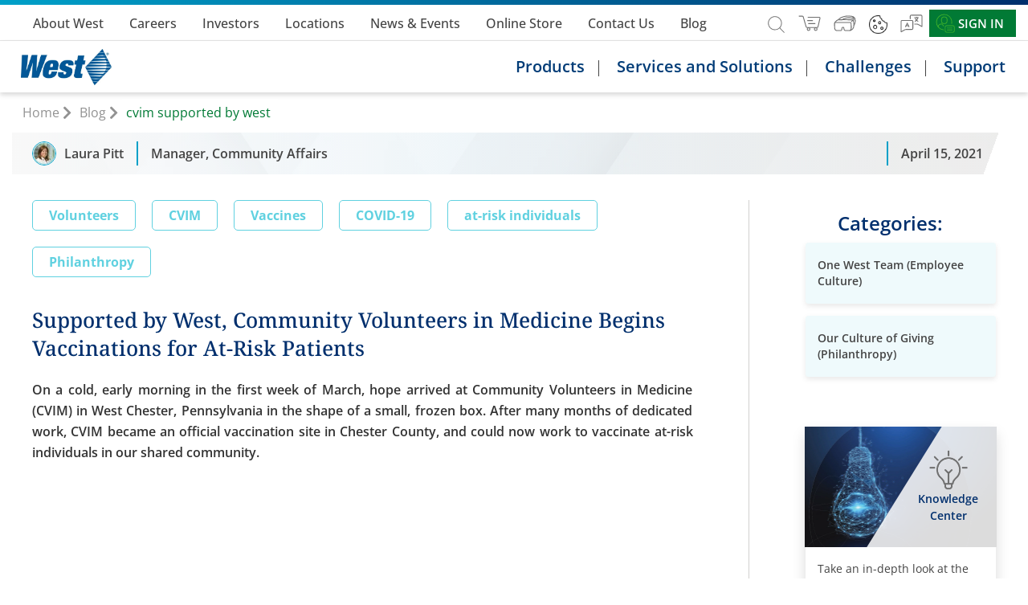

--- FILE ---
content_type: text/html; charset=utf-8
request_url: https://westpharma.com/blog/2021/april/cvim-supported-by-west
body_size: 20368
content:
<!DOCTYPE html><!--[if lt IE 7]> <html class="no-js lt-ie9 lt-ie8 lt-ie7"> <![endif]--><!--[if IE 7]> <html class="no-js lt-ie9 lt-ie8"> <![endif]--><!--[if IE 8]> <html class="no-js lt-ie9"> <![endif]--><!--[if gt IE 8]><!--><html class="no-js" lang="en"><!--<![endif]--><head><template id="sxa-country" class="Country"></template><meta http-equiv="X-UA-Compatible" content="IE=edge,chrome=1"><script>window.dataLayer = window.dataLayer || [];var userIdValue = null;window.dataLayer.push({userId: userIdValue ? userIdValue : null});</script><meta name="viewport" content="width=device-width, initial-scale=1.0"><script>window.dataLayer = window.dataLayer || [];function gtag() { dataLayer.push(arguments); }gtag('consent', 'default', {'ad_storage': 'denied','analytics_storage': 'denied','ad_user_data': 'denied','ad_personalization': 'denied'});</script><input type="hidden" name="cookie-status" id="cookie-status" value="denied" /><!-- Google Tag Manager --><script>(function(w,d,s,l,i){w[l]=w[l]||[];w[l].push({'gtm.start':new Date().getTime(),event:'gtm.js'});var f=d.getElementsByTagName(s)[0],j=d.createElement(s),dl=l!='dataLayer'?'&l='+l:'';j.async=true;j.src='https://www.googletagmanager.com/gtm.js?id='+i+dl;f.parentNode.insertBefore(j,f);})(window,document,'script','dataLayer','GTM-NS9VPL3');</script><!-- End Google Tag Manager --><link rel="canonical" href="https://www.westpharma.com/blog/2021/april/cvim-supported-by-west" /><link rel="alternate" href="https://www.westpharma.com/blog/2021/april/cvim-supported-by-west" hreflang="x-default" /><link rel="alternate" href="https://www.westpharma.com/blog/2021/april/cvim-supported-by-west" hreflang="en" /><link rel="alternate" href="https://www.westpharma.com/zh-cn/blog/2021/april/cvim-supported-by-west" hreflang="zh-CN" /><link rel="shortcut icon" href="/assets/WestPharma/images/favicon.ico"><link rel="apple-touch-icon" href="/assets/WestPharma/images/apple-touch-icon.png"><link rel="preconnect" href="https://cdnjs.cloudflare.com" /><link rel="preconnect" href="https://www.googletagmanager.com" /><link rel="preconnect" href="https://td.doubleclick.net" /><link rel="preconnect" href="https://googleads.g.doubleclick.net" /><link rel="preload" href="/-/media/Feature/Navigation/Header/icons/search.svg" as="image"><link rel="preload" href="/-/media/Feature/Navigation/Header/icons/cart.svg" as="image"><link rel="preload" href="/-/media/Feature/Navigation/Header/icons/A_VR headset.svg" as="image"><link rel="preload" href="/-/media/Feature/Navigation/Header/icons/globe.svg" as="image"><link rel="preload" href="/-/media/Feature/Navigation/Header/icons/language.svg" as="image"><link rel="preload" href="/-/media/Feature/Navigation/Header/icons/user.svg" as="image"><link rel="preload" href=" /-/media/WestPharma/Images/Header/West-Blue---V-Tagline_webp.webp" as="image"><link rel="preload" href="/-/media/Feature/Page Content/images/banner-bg-webp.webp" as="image"><style>*,*::before,*::after{box-sizing:border-box}@font-face{font-family:"notofallback";size-adjust:109%;ascent-override:100.8%;src:local("Tahoma")}@font-face{font-family:"sansfallback";size-adjust:108%;ascent-override:100.8%;src:local("Tahoma")}body{margin:0;font-size:1rem;font-weight:400;line-height:1.5;color:#212529;text-align:left;background-color:#fff}article,aside,figcaption,figure,footer,header,hgroup,main,nav,section{display:block}h1,h2,h3,h4,h5,h6,.h1,.h2,.h3,.h4,.h5,.h6{margin-bottom:.5rem;font-weight:500;line-height:1.2}p{margin-top:0;margin-bottom:1rem}.p-1{padding:.25rem!important}.p-2{padding:.5rem!important}.pb-1,.py-1{padding-bottom:.25rem!important}.pt-1,.py-1{padding-top:.25rem!important}.w-100{width:100%!important}:root{--font-opensans:"Open Sans", "sansfallback", sans-serif;--font-noto:"Noto Serif", "notofallback",sans-serif}html,body{font-family:var(--font-opensans)!important}.noto{font-family:var(--font-noto)}.header-top-nav{min-height:50px}@media only screen and (min-width:1920px){.header-top-nav{min-height:70px}}.west-loader-container{top:0;left:0;width:100vw;height:100vh;position:fixed;text-align:center;line-height:100vh;display:flex;justify-content:center;align-items:center;flex-flow:column;z-index:100000;background:rgb(255 255 255 / .05)}.DNA_cont{display:inline-block;position:relative;-webkit-transform:scale(.45);transform:scale(.45);user-select:none}.nucleobase{display:inline-block;position:relative;vertical-align:middle;pointer-events:none}.nucleobase:not(:last-child){margin-right:25px}.nucleobase:before,.nucleobase:after{content:"";display:inline-block;width:15px;height:15px;border-radius:50%;position:absolute}.nucleobase:nth-child(1){-webkit-animation-delay:-1.869s;animation-delay:-1.869s}.nucleobase:nth-child(1):before{-webkit-animation:animBefore 2.1s cubic-bezier(.42,0,.58,1) infinite;animation:animBefore 2.1s cubic-bezier(.42,0,.58,1) infinite;-webkit-animation-delay:-1.869s;animation-delay:-1.869s;background-color:#00a0c8}.nucleobase:nth-child(1):after{-webkit-animation:animAfter 2.1s cubic-bezier(.42,0,.58,1) infinite;animation:animAfter 2.1s cubic-bezier(.42,0,.58,1) infinite;-webkit-animation-delay:-1.869s;animation-delay:-1.869s;background-color:#002f6d}.nucleobase:nth-child(2){-webkit-animation-delay:-3.738s;animation-delay:-3.738s}.nucleobase:nth-child(2):before{-webkit-animation:animBefore 2.1s cubic-bezier(.42,0,.58,1) infinite;animation:animBefore 2.1s cubic-bezier(.42,0,.58,1) infinite;-webkit-animation-delay:-3.738s;animation-delay:-3.738s;background-color:#00a0c8}.nucleobase:nth-child(2):after{-webkit-animation:animAfter 2.1s cubic-bezier(.42,0,.58,1) infinite;animation:animAfter 2.1s cubic-bezier(.42,0,.58,1) infinite;-webkit-animation-delay:-3.738s;animation-delay:-3.738s;background-color:#002f6d}.nucleobase:nth-child(3){-webkit-animation-delay:-5.607s;animation-delay:-5.607s}.nucleobase:nth-child(3):before{-webkit-animation:animBefore 2.1s cubic-bezier(.42,0,.58,1) infinite;animation:animBefore 2.1s cubic-bezier(.42,0,.58,1) infinite;-webkit-animation-delay:-5.607s;animation-delay:-5.607s;background-color:#00a0c8}.nucleobase:nth-child(3):after{-webkit-animation:animAfter 2.1s cubic-bezier(.42,0,.58,1) infinite;animation:animAfter 2.1s cubic-bezier(.42,0,.58,1) infinite;-webkit-animation-delay:-5.607s;animation-delay:-5.607s;background-color:#002f6d}.nucleobase:nth-child(4){-webkit-animation-delay:-7.476s;animation-delay:-7.476s}.nucleobase:nth-child(4):before{-webkit-animation:animBefore 2.1s cubic-bezier(.42,0,.58,1) infinite;animation:animBefore 2.1s cubic-bezier(.42,0,.58,1) infinite;-webkit-animation-delay:-7.476s;animation-delay:-7.476s;background-color:#00a0c8}.nucleobase:nth-child(4):after{-webkit-animation:animAfter 2.1s cubic-bezier(.42,0,.58,1) infinite;animation:animAfter 2.1s cubic-bezier(.42,0,.58,1) infinite;-webkit-animation-delay:-7.476s;animation-delay:-7.476s;background-color:#002f6d}.nucleobase:nth-child(5){-webkit-animation-delay:-9.345s;animation-delay:-9.345s}.nucleobase:nth-child(5):before{-webkit-animation:animBefore 2.1s cubic-bezier(.42,0,.58,1) infinite;animation:animBefore 2.1s cubic-bezier(.42,0,.58,1) infinite;-webkit-animation-delay:-9.345s;animation-delay:-9.345s;background-color:#00a0c8}.nucleobase:nth-child(5):after{-webkit-animation:animAfter 2.1s cubic-bezier(.42,0,.58,1) infinite;animation:animAfter 2.1s cubic-bezier(.42,0,.58,1) infinite;-webkit-animation-delay:-9.345s;animation-delay:-9.345s;background-color:#002f6d}.nucleobase:nth-child(6){-webkit-animation-delay:-11.214s;animation-delay:-11.214s}.nucleobase:nth-child(6):before{-webkit-animation:animBefore 2.1s cubic-bezier(.42,0,.58,1) infinite;animation:animBefore 2.1s cubic-bezier(.42,0,.58,1) infinite;-webkit-animation-delay:-11.214s;animation-delay:-11.214s;background-color:#00a0c8}.nucleobase:nth-child(6):after{-webkit-animation:animAfter 2.1s cubic-bezier(.42,0,.58,1) infinite;animation:animAfter 2.1s cubic-bezier(.42,0,.58,1) infinite;-webkit-animation-delay:-11.214s;animation-delay:-11.214s;background-color:#002f6d}.nucleobase:nth-child(7){-webkit-animation-delay:-13.083s;animation-delay:-13.083s}.nucleobase:nth-child(7):before{-webkit-animation:animBefore 2.1s cubic-bezier(.42,0,.58,1) infinite;animation:animBefore 2.1s cubic-bezier(.42,0,.58,1) infinite;-webkit-animation-delay:-13.083s;animation-delay:-13.083s;background-color:#00a0c8}.nucleobase:nth-child(7):after{-webkit-animation:animAfter 2.1s cubic-bezier(.42,0,.58,1) infinite;animation:animAfter 2.1s cubic-bezier(.42,0,.58,1) infinite;-webkit-animation-delay:-13.083s;animation-delay:-13.083s;background-color:#002f6d}.nucleobase:nth-child(8){-webkit-animation-delay:-14.952s;animation-delay:-14.952s}.nucleobase:nth-child(8):before{-webkit-animation:animBefore 2.1s cubic-bezier(.42,0,.58,1) infinite;animation:animBefore 2.1s cubic-bezier(.42,0,.58,1) infinite;-webkit-animation-delay:-14.952s;animation-delay:-14.952s;background-color:#00a0c8}.nucleobase:nth-child(8):after{-webkit-animation:animAfter 2.1s cubic-bezier(.42,0,.58,1) infinite;animation:animAfter 2.1s cubic-bezier(.42,0,.58,1) infinite;-webkit-animation-delay:-14.952s;animation-delay:-14.952s;background-color:#002f6d}.nucleobase:nth-child(9){-webkit-animation-delay:-16.821s;animation-delay:-16.821s}.nucleobase:nth-child(9):before{-webkit-animation:animBefore 2.1s cubic-bezier(.42,0,.58,1) infinite;animation:animBefore 2.1s cubic-bezier(.42,0,.58,1) infinite;-webkit-animation-delay:-16.821s;animation-delay:-16.821s;background-color:#00a0c8}.nucleobase:nth-child(9):after{-webkit-animation:animAfter 2.1s cubic-bezier(.42,0,.58,1) infinite;animation:animAfter 2.1s cubic-bezier(.42,0,.58,1) infinite;-webkit-animation-delay:-16.821s;animation-delay:-16.821s;background-color:#002f6d}.nucleobase:nth-child(10){-webkit-animation-delay:-18.69s;animation-delay:-18.69s}.nucleobase:nth-child(10):before{-webkit-animation:animBefore 2.1s cubic-bezier(.42,0,.58,1) infinite;animation:animBefore 2.1s cubic-bezier(.42,0,.58,1) infinite;-webkit-animation-delay:-18.69s;animation-delay:-18.69s;background-color:#00a0c8}.nucleobase:nth-child(10):after{-webkit-animation:animAfter 2.1s cubic-bezier(.42,0,.58,1) infinite;animation:animAfter 2.1s cubic-bezier(.42,0,.58,1) infinite;-webkit-animation-delay:-18.69s;animation-delay:-18.69s;background-color:#002f6d}@-webkit-keyframes animBefore{0%{transform:translateY(-30px);z-index:1}25%{transform:scale(1.2);z-index:1}50%{transform:translateY(30px);z-index:-1}75%{background-color:#00a0c8;transform:scale(.8);z-index:-1}100%{transform:translateY(-30px);z-index:-1}}@keyframes animBefore{0%{transform:translateY(-30px);z-index:1}25%{transform:scale(1.2);z-index:1}50%{transform:translateY(30px);z-index:-1}75%{background-color:#00a0c8;transform:scale(.8);z-index:-1}100%{transform:translateY(-30px);z-index:-1}}@-webkit-keyframes animAfter{0%{transform:translateY(30px);z-index:-1}25%{background-color:#002f6d;transform:scale(.8);z-index:-1}50%{transform:translateY(-30px);z-index:1}75%{transform:scale(1.2);z-index:1}100%{transform:translateY(30px);z-index:1}}@keyframes animAfter{0%{transform:translateY(30px);z-index:-1}25%{background-color:#002f6d;transform:scale(.8);z-index:-1}50%{transform:translateY(-30px);z-index:1}75%{transform:scale(1.2);z-index:1}100%{transform:translateY(30px);z-index:1}}@-webkit-keyframes animDotBar{0%{height:8.25px}25%{height:0}50%{height:8.25px}75%{height:0}100%{height:8.25px}}@keyframes animDotBar{0%{height:8.25px}25%{height:0}50%{height:8.25px}75%{height:0}100%{height:8.25px}}.container{width:100%;padding-right:15px;padding-left:15px;margin-right:auto;margin-left:auto}@media (min-width:576px){.container{max-width:540px}}@media (min-width:768px){.container{max-width:720px}}@media (min-width:992px){.container{max-width:960px}}@media (min-width:1200px){.container{max-width:1140px}}.container-fluid{width:100%;padding-right:15px;padding-left:15px;margin-right:auto;margin-left:auto}.row{display:-webkit-box;display:-webkit-flex;display:-ms-flexbox;display:flex;-webkit-flex-wrap:wrap;-ms-flex-wrap:wrap;flex-wrap:wrap;margin-right:-15px;margin-left:-15px}.no-gutters{margin-right:0;margin-left:0}.no-gutters>.col,.no-gutters>[class*="col-"]{padding-right:0;padding-left:0}.col-1,.col-2,.col-3,.col-4,.col-5,.col-6,.col-7,.col-8,.col-9,.col-10,.col-11,.col-12,.col,.col-auto,.col-sm-1,.col-sm-2,.col-sm-3,.col-sm-4,.col-sm-5,.col-sm-6,.col-sm-7,.col-sm-8,.col-sm-9,.col-sm-10,.col-sm-11,.col-sm-12,.col-sm,.col-sm-auto,.col-md-1,.col-md-2,.col-md-3,.col-md-4,.col-md-5,.col-md-6,.col-md-7,.col-md-8,.col-md-9,.col-md-10,.col-md-11,.col-md-12,.col-md,.col-md-auto,.col-lg-1,.col-lg-2,.col-lg-3,.col-lg-4,.col-lg-5,.col-lg-6,.col-lg-7,.col-lg-8,.col-lg-9,.col-lg-10,.col-lg-11,.col-lg-12,.col-lg,.col-lg-auto,.col-xl-1,.col-xl-2,.col-xl-3,.col-xl-4,.col-xl-5,.col-xl-6,.col-xl-7,.col-xl-8,.col-xl-9,.col-xl-10,.col-xl-11,.col-xl-12,.col-xl,.col-xl-auto{position:relative;width:100%;padding-right:15px;padding-left:15px}.col{-webkit-flex-basis:0%;-ms-flex-preferred-size:0;flex-basis:0%;-webkit-box-flex:1;-webkit-flex-grow:1;-ms-flex-positive:1;flex-grow:1;max-width:100%}.col-auto{-webkit-box-flex:0;-webkit-flex:0 0 auto;-ms-flex:0 0 auto;flex:0 0 auto;width:auto;max-width:100%}.col-1{-webkit-box-flex:0;-webkit-flex:0 0 8.3333333333%;-ms-flex:0 0 8.3333333333%;flex:0 0 8.3333333333%;max-width:8.3333333333%}.col-2{-webkit-box-flex:0;-webkit-flex:0 0 16.6666666667%;-ms-flex:0 0 16.6666666667%;flex:0 0 16.6666666667%;max-width:16.6666666667%}.col-3{-webkit-box-flex:0;-webkit-flex:0 0 25%;-ms-flex:0 0 25%;flex:0 0 25%;max-width:25%}.col-4{-webkit-box-flex:0;-webkit-flex:0 0 33.3333333333%;-ms-flex:0 0 33.3333333333%;flex:0 0 33.3333333333%;max-width:33.3333333333%}.col-5{-webkit-box-flex:0;-webkit-flex:0 0 41.6666666667%;-ms-flex:0 0 41.6666666667%;flex:0 0 41.6666666667%;max-width:41.6666666667%}.col-6{-webkit-box-flex:0;-webkit-flex:0 0 50%;-ms-flex:0 0 50%;flex:0 0 50%;max-width:50%}.col-7{-webkit-box-flex:0;-webkit-flex:0 0 58.3333333333%;-ms-flex:0 0 58.3333333333%;flex:0 0 58.3333333333%;max-width:58.3333333333%}.col-8{-webkit-box-flex:0;-webkit-flex:0 0 66.6666666667%;-ms-flex:0 0 66.6666666667%;flex:0 0 66.6666666667%;max-width:66.6666666667%}.col-9{-webkit-box-flex:0;-webkit-flex:0 0 75%;-ms-flex:0 0 75%;flex:0 0 75%;max-width:75%}.col-10{-webkit-box-flex:0;-webkit-flex:0 0 83.3333333333%;-ms-flex:0 0 83.3333333333%;flex:0 0 83.3333333333%;max-width:83.3333333333%}.col-11{-webkit-box-flex:0;-webkit-flex:0 0 91.6666666667%;-ms-flex:0 0 91.6666666667%;flex:0 0 91.6666666667%;max-width:91.6666666667%}.col-12{-webkit-box-flex:0;-webkit-flex:0 0 100%;-ms-flex:0 0 100%;flex:0 0 100%;max-width:100%}.d-none{display:none!important}.d-block{display:block!important}.d-flex{display:-ms-flexbox!important;display:flex!important}@media (min-width:768px){.d-md-none{display:none!important}.d-md-block{display:block!important}.d-md-flex{display:-ms-flexbox!important;display:flex!important}}@media (min-width:992px){.d-lg-none{display:none!important}.d-lg-block{display:block!important}.d-lg-flex{display:-ms-flexbox!important;display:flex!important}}@media (min-width:1200px){.d-xl-none{display:none!important}.d-xl-block{display:block!important}.d-xl-flex{display:-ms-flexbox!important;display:flex!important}}.flex-row{-ms-flex-direction:row!important;flex-direction:row!important}.flex-column{-ms-flex-direction:column!important;flex-direction:column!important}.flex-wrap{-ms-flex-wrap:wrap!important;flex-wrap:wrap!important}.flex-grow-1{-ms-flex-positive:1!important;flex-grow:1!important}.justify-content-start{-ms-flex-pack:start!important;justify-content:flex-start!important}.justify-content-end{-ms-flex-pack:end!important;justify-content:flex-end!important}.justify-content-center{-ms-flex-pack:center!important;justify-content:center!important}.justify-content-between{-ms-flex-pack:justify!important;justify-content:space-between!important}.justify-content-around{-ms-flex-pack:distribute!important;justify-content:space-around!important}.align-items-start{-ms-flex-align:start!important;align-items:flex-start!important}.align-items-end{-ms-flex-align:end!important;align-items:flex-end!important}.align-items-center{-ms-flex-align:center!important;align-items:center!important}img.lazy.show-loader {background-image: url('data:image/svg+xml,<svg xmlns="http://www.w3.org/2000/svg" viewBox="0 0 200 200"><circle fill="%2300A0C8" stroke="%2300A0C8" stroke-width="2" r="10" cx="40" cy="100"><animate attributeName="opacity" calcMode="spline" dur="2" values="1;0;1;" keySplines=".5 0 .5 1;.5 0 .5 1" repeatCount="indefinite" begin="-.4"></animate></circle><circle fill="%2300A0C8" stroke="%2300A0C8" stroke-width="2" r="10" cx="100" cy="100"><animate attributeName="opacity" calcMode="spline" dur="2" values="1;0;1;" keySplines=".5 0 .5 1;.5 0 .5 1" repeatCount="indefinite" begin="-.2"></animate></circle><circle fill="%2300A0C8" stroke="%2300A0C8" stroke-width="2" r="10" cx="160" cy="100"><animate attributeName="opacity" calcMode="spline" dur="2" values="1;0;1;" keySplines=".5 0 .5 1;.5 0 .5 1" repeatCount="indefinite" begin="0"></animate></circle></svg>');background-size: 120px;background-repeat:no-repeat;background-position:center;}img.lazy.loaded.show-loader {background-image:unset;}</style><link href="/-/media/Feature/Experience-Accelerator/Bootstrap-4/Bootstrap-4/Styles/optimized-min.css?t=20251219T123542Z" rel="stylesheet" /><link href="/-/media/Themes/Sitecore/WesteCommerce/Ui-Uplift/styles/optimized-min.css?t=20260109T071213Z" rel="stylesheet" /> <link rel = "preload" href = "/-/media/Feature/Page Content/images/banner-bg-webp.webp" as= "image" ><link rel = "preload" href = "/-/media/UI-Uplift/images/HP-Knowledge-Center-Tile-_1_.jpg" as= "image" ><link rel = "preload" href = "/-/media/UI-Uplift/New-Icons/Pewter/Knowledge-Center.png" as= "image" ><style>.blog-details-main{padding:0 10%}.blog-details-page-top-head{background-color:#fdfdfd;background-image:linear-gradient(to right,#fdfdfd 0,#fafcfd 22%,#eae9e8 88%);color:#000;padding:.7rem 10%;-webkit-mask:linear-gradient(290deg,transparent 27%,#fff 27%) top right;-webkit-mask-size:2000px 2000px;-webkit-mask-repeat:no-repeat;mask:linear-gradient(290deg,transparent 27%,#fff 27%) top right;mask-size:2000px 2000px;mask-repeat:no-repeat;margin-right:10%;position:relative;width:100%;z-index:1;display:flex;justify-content:space-between;margin-bottom:2rem}.blog-details-page-top-head .left-section{display:flex;align-items:center}.blog-details-right .service-card .overlay-title{text-align:center;font-size:14px;font-weight:550;word-break:break-word}.blog-details-right .service-card .service-card-image-container .overlay-image{width:50px;height:50px}.blog-details-content p strong{font-size:20px;font-weight:600}.blog-details-content p,.blog-details-content ul li{font-size:18px;font-weight:400;font-stretch:normal;font-style:normal;line-height:32px;letter-spacing:normal;text-align:justify;color:#333}.blog-details-page-top-head .avatar{vertical-align:middle;width:30px;height:30px;border-radius:50%;border:1px solid #00a0c8;margin-right:10px}.blog-details-content img{max-width:100%}.position-absolute{position:absolute!important}.blog-details-right .service-card .service-card-overlay{text-align:center;right:-2px;height:103%;width:100%;background:rgba(255,255,255,.85);top:-2px;clip-path:polygon(71% 0,100% 0,100% 100%,31% 100%);padding-right:3px}.col-md-12.col-lg-4.col-xl-3,.col-md-12.col-lg-8.col-xl-9{position:relative;width:100%;padding-right:15px;padding-left:15px}@media (min-width:768px){.col-md-12{-ms-flex:0 0 100%;flex:0 0 100%;max-width:100%}}@media (min-width:992px){.col-lg-8{-ms-flex:0 0 66.666667%;flex:0 0 66.666667%;max-width:66.666667%}.col-lg-4{-ms-flex:0 0 33.333333%;flex:0 0 33.333333%;max-width:33.333333%}}@media (min-width:1200px){.col-xl-9{-ms-flex:0 0 75%;flex:0 0 75%;max-width:75%}.col-xl-3{-ms-flex:0 0 25%;flex:0 0 25%;max-width:25%}}@media(max-width:500px){.blog-details-content img.blog-main-image{height:auto; object-fit: contain}}</style><link rel = "preload" href = "/-/media/WestPharma/Images/Blog/Author-Images/West Pharma/Pitt-Laura.jpg" as= "image" ><link rel = "preload" href = "/-/media/WestPharma/Images/Blog/2021 Blogs/Pitt-CVIM-SC-and-BI" as= "image" ><script src="/-/media/Feature/Libraries/scripts/jquery-360min.js"></script><!-- <link rel="stylesheet" href="/assets/WestPharma/styles/vendor.css" /> --><!-- <script type="text/javascript" src="https://maps.googleapis.com/maps/api/js?key=AIzaSyBuhMiZKSVg7aBTkiHE1LA2Ty6huPoiRxk&libraries=places"></script> --><!-- china fix for google map --><!-- Global site tag (gtag.js) - Google Analytics --><Link Type="application/rsd+xml" title="Blog Entries" Rel="alternate" href="/blog/blog-entries"/><Link Type="application/rsd+xml" title="Blog Entries" Rel="alternate" href="/blog/blog-entries-2"/><link type="text/css" href="/Styles/optimized/619932229dab4eb79ed5256d225ce847-optimized-min.css?20251022T180104Z" rel="preload" as="style" onload="this.rel='stylesheet'" /><meta content="WesteShop_Master" name="CurrentCatalogName"><title>Volunteers in Medicine Begins Vaccinations for At-Risk Patients</title><meta property="og:description" content="This blog is about West's support for vaccine needs for local at-risk individuals through the Community Volunteers in Medicine in West Chester." /><meta property="og:image" content="/-/media/WestPharma/Images/Blog/2021-Blogs/Pitt-CVIM-SC-and-BI.png?extension=webp" /><meta property="og:title" content="Supported by West, Community Volunteers in Medicine Begins Vaccinations for At-Risk Patients " /><meta property="og:url" content="https://www.westpharma.com/blog/2021/april/cvim-supported-by-west" /><meta name="description" content="This blog is about West's support for vaccine needs for local at-risk individuals through the Community Volunteers in Medicine in West Chester." /><meta name="keywords" content="Volunteers, CVIM, Vaccines, COVID-19, " /><meta property="twitter:image" content="/-/media/WestPharma/Images/Blog/2021-Blogs/Pitt-CVIM-TC.png?extension=webp" /><meta property="twitter:title" content="Supported by West, Community Volunteers in Medicine Begins Vaccinations for At-Risk Patients " /><meta property="twitter:card" content="summary_large_image" /><meta name="viewport" content="width=device-width, initial-scale=1"/></head><body class="default-device bodyclass"><div style="display:none" id="contextLang">en</div><script>window.dataLayer = window.dataLayer || [];function gtag() { dataLayer.push(arguments); }</script><!-- Google Tag Manager (noscript) --><noscript><iframe src="https://www.googletagmanager.com/ns.html?id=GTM-NS9VPL3"height="0" width="0" style="display:none;visibility:hidden"></iframe></noscript><!-- End Google Tag Manager (noscript) --><!-- loader starts here --><div class="west-loader-container" data-bind="visible:loading"><div class="DNA_cont"><div class="nucleobase"></div><div class="nucleobase"></div><div class="nucleobase"></div><div class="nucleobase"></div><div class="nucleobase"></div><div class="nucleobase"></div><div class="nucleobase"></div><div class="nucleobase"></div><div class="nucleobase"></div><div class="nucleobase"></div></div></div><!-- loader ends --><form id="_CRSFform" action="#" method="post"><input name="__RequestVerificationToken" type="hidden" value="_xueRBg5dCZ5HrNRGXaicqwRZutIEadee7HvXblNKXzKZHGiOloYImazpnU06xyfWu_qgc3S_UMMuLvsducHG33R53r0k8M2RjyMsmScRQI1" /></form><input name="_SiteVirtualFolder" type="hidden" value="/" /><input name="_SiteRootPath" type="hidden" value="/sitecore/content/Sitecore/WesteCommerce" /><input name="_SiteStartPath" type="hidden" value="/sitecore/content/Sitecore/WesteCommerce/westpharma" /><input name="_SiteContentStartPath" type="hidden" value="/sitecore/content/Sitecore/WesteCommerce" /><!-- #wrapper --><div id="wrapper"><!-- #header --><header><div id="header" class="container-fluid"><style>.nav-link-white {font-size: 18px;font-weight: 500 !important;}.nav-link {display: block;padding: 0.5rem 1rem;}.ml-auto, .mx-auto {margin-left: auto !important;}.col-auto {padding-right: 15px;padding-left: 15px;}@media only screen and (min-width: 1920px) {.nav-link {padding: .5rem 1.45rem !important;}}@media (max-width: 1536px) {.nav-link-white {font-size: 16px;}}</style><input type="hidden" value="Please contact West Customer Success at &lt;a href=&quot;tel:800-231-3000&quot;&gt;800-231-3000&lt;/a&gt;or &lt;a href = &quot;mailto: exton.ordermanagement@westpharma.com&quot;&gt; exton.ordermanagement@westpharma.com&lt;/a&gt;" id="contactWestMsg" /><input type="hidden" value="false" id="isproxyloggedin" /><div class="component Header-componenet"><div class="row header-top-nav align-items-center" id="headerTopNav"><div class="header-top-bluestrip"></div><!--DESKTOP : Top Navigation 1--><div class="col d-none d-lg-flex"><div class="d-flex align-items-center"><ul class="nav"><li class="nav-item"><a class="nav-link nav-link-white navigation-top-text active" href="/about-west">About West</a></li><li class="nav-item"><a class="nav-link nav-link-white navigation-top-text active" href="/careers">Careers</a></li><li class="nav-item"><a class="nav-link nav-link-white navigation-top-text active" href="https://investor.westpharma.com">Investors</a></li><li class="nav-item"><a class="nav-link nav-link-white navigation-top-text active" href="/global-locations">Locations</a></li><li class="nav-item"><a class="nav-link nav-link-white navigation-top-text active" href="/news-and-events">News &amp; Events</a></li><li class="nav-item"><a class="nav-link nav-link-white navigation-top-text active" href="/shop">Online Store</a></li><li class="nav-item"><a class="nav-link nav-link-white navigation-top-text active" href="/support/contact-us">Contact Us</a></li><li class="nav-item"><a class="nav-link nav-link-white navigation-top-text active" href="/blog">Blog</a></li></ul></div></div><!-- MOBILE : Top Navigation --><div class="col-12 d-sm-block d-lg-none py-2"><div class="d-flex"><div class="icon-button flex-grow-1" data-trigger="#main_nav" id="mobileMenuButton"><i class="fa fa-bars navbar-toggler"aria-hidden="true"></i></div><div class="icon-button"><img class="search-icon show-searchbox" src="/-/media/Feature/Navigation/Header/icons/search.svg" alt="Search" width="21" height="21" style="object-fit: contain;"></div><div class="icon-button"><div class="dropdown d-flex align-items-center"><img class="language-icon lazy" src="[data-uri]" data-src="/-/media/Feature/Navigation/Header/icons/language.svg" alt="Language" data-toggle="dropdown" id="dropdownLanguageMobileButton" width="26" height="26" /><div class="dropdown-menu dropdown-menu-right" aria-labelledby="dropdownLanguageMobileButton"><a href="https://www.westpharma.com/blog/2021/april/cvim-supported-by-west" target="_self" class="dropdown-item"><img src="/assets/img/icon-img/flag-us.png" alt="English"> English</a><a href="https://www.westpharma.com/zh-cn/blog/2021/april/cvim-supported-by-west" target="_self" class="dropdown-item"><img class="flag-img" src="/assets/img/icon-img/cn.png" alt="Chinese"> Chinese</a></div></div></div><div class="icon-button minicart-icon-toggle"><img class="cart-icon lazy" src="[data-uri]" data-src="/-/media/Feature/Navigation/Header/icons/cart.svg" alt="Cart" width="28" height="28" /><div class="cartCount" style="display: none;"><span class="cartCountNo"></span></div></div><div class="icon-button"><a href="/360/" target="_blank"><img class="vr-icon lazy" style="width:28px" src="[data-uri]" data-src="/-/media/Feature/Navigation/Header/icons/A_VR headset.svg" alt="VR Icon" width="28" height="28" /></a></div><button class="icon-button" onclick="HeaderChangeRegionclick();"><img class="globe-icon lazy" src="[data-uri]" data-src="/-/media/Feature/Navigation/Header/icons/Cookie.png" alt="Cookie" width="23" height="23" /></button><div class="icon-button"><div class="dropdown d-flex align-items-center"><img class="user-icon" src="/-/media/Feature/Navigation/Header/icons/user.svg" alt="User" id="dropdownAccountMobileButton" data-toggle="dropdown" /><div class="dropdown-menu dropdown-menu-right" aria-labelledby="dropdownAccountMobileButton"><a href="/west-login" class="dropdown-item drop-account-text"><span>SIGN IN</span></a></div></div></div></div></div><div class="col-auto d-none d-lg-block"><div class="d-flex align-items-center justify-content-lg-end justify-content-between"><div class="search-input-container icon-button d-flex align-items-center"><div class="header-popover" data-content="Search"><img class="search-icon show-searchbox" src="/-/media/Feature/Navigation/Header/icons/search.svg" alt="Search" /></div></div><button class="icon-button nav-icon-white"><div data-content="My Cart" class="header-popover minicart-icon-toggle" style="position: relative;"><img class="cart-icon" src="/-/media/Feature/Navigation/Header/icons/cart.svg" alt="Cart" width="28" height="28" /><div class="cartCount" style="display: none;"><span class="cartCountNo"></span></div></div></button><div class="icon-button"><div data-content="West Virtual™" class="header-popover"><a href="/360/" target="_blank"><img class="vr-icon" style="width:28px" src="/-/media/Feature/Navigation/Header/icons/A_VR headset.svg" alt="VR Icon" width="28" height="28" /></a></div></div><button class="icon-button nav-icon-white" onclick="HeaderChangeRegionclick();"><div data-content="Manage Cookie" class="header-popover"><img class="globe-icon" src="/-/media/Feature/Navigation/Header/icons/Cookie.png" alt="Cookie" width="23" height="23" /></div></button><div class="dropdown icon-button"><div class="header-language d-flex align-items-center " id="dropdownLanguageButton" data-toggle="dropdown"><div data-content="Language" class="header-popover"><img class="language-icon" src="/-/media/Feature/Navigation/Header/icons/language.svg" alt="Language Icon" width="28" height="28" /></div></div><div class="dropdown-menu dropdown-menu-right" aria-labelledby="dropdownAccountButton"><a href="https://www.westpharma.com/blog/2021/april/cvim-supported-by-west" target="_self" class="dropdown-item"><img class="lazy" src="[data-uri]" data-src="/assets/img/icon-img/flag-us.png" alt="English" width="20" height="12"> English</a><a href="https://www.westpharma.com/zh-cn/blog/2021/april/cvim-supported-by-west" target="_self" class="dropdown-item"><img class="flag-img lazy" src="[data-uri]" data-src="/assets/img/icon-img/cn.png" alt="Chinese" width="20" height="15"> Chinese</a></div></div><div class="header-login d-flex align-items-center"><a href="/west-login" class="d-flex align-items-center"><img class="user-icon" src="/-/media/Feature/Navigation/Header/icons/user.svg" width="24" height="24" alt="user" /><span>SIGN IN</span></a></div></div></div></div><div class="row"><hr class="w-100 m-0" /></div><div class="main-wrap row"><nav class="navbar navbar-expand-lg navbar-dark col-12"><a class="navbar-brand" href="/"><img src="/-/media/WestPharma/Images/Header/West-Blue---No-Taglines.jpg?extension=webp" alt="West Logo" class="logo mr-1" width="113" height="35" /></a><div class="d-none d-lg-block ml-auto" id="navbarSupportedContent_1"><ul class="navbar-nav ml-auto"><li class="nav-item dropdown nav-item-dropdown callapi" data-category="7E8BC18C-07D7-4B4C-BF85-F614351A1D6E" style="padding: 1.5rem .5rem;"><a class="nav-link navigation-text dropdown-toggle" style="line-height: 0;" href="/products" id="navbarDropdown" data-toggle="dropdown" aria-haspopup="true" aria-expanded="false">Products</a></li><li class="nav-item dropdown nav-item-dropdown callapi" data-category="02F5854E-DEC6-4768-9658-1645059ED987" style="padding: 1.5rem .5rem;"><a class="nav-link navigation-text dropdown-toggle" style="line-height: 0;" href="/services" id="navbarDropdown" data-toggle="dropdown" aria-haspopup="true" aria-expanded="false">Services and Solutions</a></li><li class="nav-item dropdown nav-item-dropdown callapi" data-category="003D54D6-0E16-4C37-AF2D-22756FC38FFA" style="padding: 1.5rem .5rem;"><a class="nav-link navigation-text dropdown-toggle" style="line-height: 0;" href="/challenges" id="navbarDropdown" data-toggle="dropdown" aria-haspopup="true" aria-expanded="false">Challenges</a></li><li class="nav-item dropdown nav-item-dropdown callapi" data-category="FDC9774C-B878-4E7F-81EF-A644A42C041B" style="padding: 1.5rem .5rem;"><a class="nav-link navigation-text dropdown-toggle" style="line-height: 0;" href="/support" id="navbarDropdown" data-toggle="dropdown" aria-haspopup="true" aria-expanded="false">Support</a></li></ul></div><div class="p-0 d-sm-flex d-lg-none"><button class="icon-button nav-icon-dark show-searchbox"><img class="search-icon" alt="Search" src="[data-uri]" data-src="/-/media/Feature/Navigation/Header/icons/search.svg" width="21" height="21" /></button></div></nav></div><!-- mission-wrap --></div><!--search section --><div class="search-header-section" id="header-search-page"><div class="search-section"><div class="search-card"><div class="icon-search"><i class="fas fa-search"></i></div><div class="input-section"><input type="text" id="searchBox" data-bind='textInput: instantaneousValue' class="w-100 search-box-input"><a class="search-close-btn close-searchbox"><i class="fas fa-times"></i></a></div><div class="search-result-links"><div data-bind="visible: headerSearchResult().length > 0"><ul data-bind="foreach: headerSearchResult"><li><a data-bind="attr: { href: link }"><span data-bind="text: title"></span></a></li></ul><div data-bind="foreach: paginationStartCount"></div><ul><li><a class="show-all-btn" data-bind="click:viewAllClick">Show all results <i class="fas fa-chevron-right"></i></a></li></ul></div><div class="header-search-error-msg"><p data-bind="visible: headerSearchResultmsg" class="p-2">We apologize your item could not be found. Not all items are listed on our website. Please contact your account manager for details regarding your searched item.</p><p data-bind="visible: shouldShowMessage" class="p-2">Material number (eg: xxxxxxxxxxx) no space or hyphen needed.</p><p data-bind="visible: noValueMsg" class="p-2">No Results Found</p></div><div></div></div></div></div></div><!--search section --><div class="alert alert-success alert-dismissible password-change-alert fade show" role="alert" style="display: none"><strong>Your Password has changed! </strong> Please login again<button type="button" class="close" data-dismiss="alert" aria-label="Close"><span aria-hidden="true">×</span></button></div><style>.alert.password-change-alert {position: absolute;z-index: 555;left: 50%;transform: translateX(-50%);background: var(--primary-green);color: #fff;border: none;padding-right: 3rem;}.show-all-btn-result:hover {cursor: pointer;}button[type="submit"].GobacktoProxy {font-size: 16px;border: 0;font-weight: 600;background: transparent !important;pointer-events: all !important;opacity: 10 !important;color: #fff !important;}.proxy-login-header form {left: 15px;position: absolute;}.proxy-login-header {position: relative;}.GobacktoProxy:hover {text-decoration: none;}.admin-dashboard {pointer-events: all !important;opacity: 10 !important;}@media(max-width:767.98px) {.proxy-login-header {position: relative;flex-wrap: wrap;}.proxy-login-header form {position: static;}}</style><script>validQuantityMessage = 'Please enter a valid quantity';maxQuantityMessage = 'Maximum quantity for this product is ';</script><div class="mini-cart-overlay"></div><div class="west-minicart" data-cxa-component-class="Minicart" data-cxa-component-initialized="false" data-cxa-component-type="component"><div class="west-minicart-content" data-bind="with:cart"><div class="mini-cart-header d-flex align-items-center"><div class="mini-cart-back pointer"><span class="fas fa-chevron-right"></span></div><div class="mini-cart-title flex-grow-1">Cart</div></div><div class=""><div class="minicart-ie-warning" style="display:none" data-bind="visible:isIE"><div class="d-flex align-items-center justify-content-between pointer collpase-header" data-toggle="collapse" data-target="#ieWarningCollapse" aria-expanded="true" aria-controls="ieWarningCollapse"><strong>Outdated Browser Detected</strong><div class="ie-collpase ie-collpase-plus"><img src="[data-uri]"data-src="/-/media/WestPharma/Images/Icons/chevron up.svg" alt="chevron down" class="lazy" width="19" height="12" /></div><div class="ie-collpase ie-collpase-minus"><img src="[data-uri]"data-src="/-/media/WestPharma/Images/Icons/chevron up.svg" alt="chevron up" class="lazy" width="19" height="12" /></div></div><div id="ieWarningCollapse" class="collapse show"><div style="padding-top:5px">Our website has detected that you are using an outdated browser that will prevent you from accessing certain features.Please use one of the below recommended browsers to improve your browsing experience</div><div class="browser-list"><a class="d-flex align-items-center" href="https://www.microsoft.com/en-us/edge?r=1" target="_blank"><span style="margin-right:5px"><img data-src="/-/media/WestPharma/Images/Icons/browser icons/edge.svg" alt="edge" class="lazy" width="20" height="20"src="[data-uri]"/></span><span>Edge</span></a><a class="d-flex align-items-center" href="https://www.google.com/intl/en_in/chrome/" target="_blank"><span style="margin-right:5px"><img data-src="/-/media/WestPharma/Images/Icons/browser icons/chrome.svg" alt="chrome" class="lazy" width="20" height="20"src="[data-uri]"/></span><span>Chrome</span></a><a class="d-flex align-items-center" href="https://www.mozilla.org/en-US/firefox/new/" target="_blank"><span style="margin-right:5px"><img data-src="/-/media/WestPharma/Images/Icons/browser icons/firefox.svg" alt="firefox" class="lazy" width="20" height="20"src="[data-uri]"/></span><span>Firefox</span></a></div></div></div></div><div class="mini-cart-items" data-bind="foreach: cartLines, visible:cartLines().length>0" style="display:none"><div class="mini-cart-item position-relative"><div class="d-flex align-items-center"><!-- ko if : cartUom == "" || cartUom == null --><!-- ko if: ProductLogoImage --><img data-bind="attr:{src:ProductLogoImage, alt: ProductLogoImageAlt}" class="readypack-logo-cart" src="" height="100"><!-- /ko --><div class="mr-3"><a data-bind="attr:{href:productUrl}"><img data-bind="attr:{'data-src':image, 'automation-id':'minicart-item-img-' +productId}" src="" alt="cart-img" class="mini-cart-item-img lazy show-loader" width="100" height="100"></a></div><!-- /ko --><div class="flex-grow-1"><div class="mini-cart-item-details"><div class="mini-cart-item-name"><!-- ko if : cartUom !== "" && cartUom !== null --><a data-bind="text: displayName, attr:{'automation-id': 'minicart-item-name-' +productId}" href="javascript:void(0)" style=" text-decoration: none; cursor: auto;"></a><!-- /ko --><!-- ko if : cartUom == "" || cartUom == null --><a data-bind="text:displayName,attr:{href:productUrl, 'automation-id': 'minicart-item-name-' +productId}">13mm FOS LQ LG TE 6-B 3767 Red MT Steam</a><!-- /ko --></div><div class="d-flex align-items-center"><!-- ko if: (serviceType != null && serviceType != "Deltacube") --><!-- ko if : cartUom !== "" && cartUom !== null --><div class="mini-cart-item-quantity catalog-quantity-div d-flex align-items-center" data-bind="validationOptions: {insertMessages: false}"><span class="pr-1">Qty</span><span data-bind="style: { cursor: enableQauntity()? 'pointer' : 'not-allowed',opacity:enableQauntity()? '1' : '0.3'}"><span class="catalog-qnty-minus" data-bind="click:subQuantity,style: {'pointer-events':enableQauntity()?'unset':'none'}, attr:{'automation-id' : 'minicart-minus-qty-' +productId}"><span class="fas fa-minus"></span></span></span><input name="qty" data-bind="value:quantity, enable:enableQauntity, attr:{'automation-id': 'minicart-input-qty-' +productId}" class="mini-cart-item-quantity-input catalog-input"><span data-bind="style: { cursor: enableQauntity()? 'pointer' : 'not-allowed',opacity:enableQauntity()? '1' : '0.3'}"><span class="catalog-qnty-plus" data-bind="click:addQuantity,style: {'pointer-events':enableQauntity()?'unset':'none'}, attr:{'automation-id' : 'minicart-add-qty-' +productId} "><span class="fas fa-plus"></span></span></span></div><!-- /ko --><!-- ko if : cartUom == "" || cartUom == null --><div class="mini-cart-item-quantity" data-bind="validationOptions: {insertMessages: false}"><input name="qty" data-bind="numeric,value:quantity, enable:enableQauntity,attr:{max:maxQuantity,min:minQuantity, 'automation-id': 'minicart-item-input-' +productId}, valueUpdate: 'afterkeydown'" class="mini-cart-item-quantity-input" type="number" step="1"></div><!-- /ko --><!-- ko if : cartUom !== "" && cartUom !== null --><div class="cartuom"> <span data-bind="text:cartUom, attr:{'automation-id' :'minicart-uom-' +productId}"> </span> &nbsp;(<span data-bind="text:uomDescription, attr:{'automation-id' :'uom-description-' +productId}"></span>)</div><!-- /ko --><div class="mini-cart-quantity-seperator"></div><!-- /ko --><div class="minicart-item-delete" data-bind="click:$root.removeItem, attr:{'automation-id': 'minicart-remove-item-' +productId}"><span class="far fa-trash-alt"></span></div></div><div><span class="validationMessage" style="" data-bind="validationMessage: quantity"></span></div></div><div class="mini-cart-item-details-seperator"></div><div class="mini-cart-item-price d-flex justify-content-end"><!-- ko if: (serviceType != null && serviceType != "Deltacube") --><div class="mini-cart-item-line-quantity" data-bind="text:lineQuantity, attr:{'automation-id': 'minicart-item-qty-' +productId}"></div><div class="mini-cart-item-line-multiplier">x</div><!-- <div class="mini-cart-item-line-currency">$</div> --><div class="mini-cart-item-line-price" data-bind="text:linePrice, attr:{'automation-id': 'minicart-line-price-' +productId}"></div><div class="mini-cart-item-line-equals">=</div><!-- <div class="mini-cart-item-total-currency">$</div> --><!-- /ko --><div class="mini-cart-item-total-price" data-bind="text:lineTotal, attr:{'automation-id': 'minicart-item-total-' +productId}"></div></div></div></div><!-- ko if:serviceType == "loa" --><p class="loaNoClubError mt-2" style="display: none;" data-bind="visible:$parent.hasnonClubbable()">This product is not clubbable with other items in cart. Please remove this or other items to proceed further.</p><!-- /ko --><!-- ko if : cartUom !== "" && cartUom !== null --><p class="loaNoClubError mt-2" style="display: none;" data-bind="visible:$parent.hasEcomAndCatalog()">This product is not clubbable with other items in cart. Please remove this or other items to proceed further.</p><!-- /ko --><div style="display:none" data-bind="visible:isDeleting" class="delete-overlay"><div class="overlay-text">Deleting</div></div></div></div><div class="minicart-loader-template" data-bind="visible:$parent.loading"><div class="mini-cart-item"><div class="d-flex align-items-center"><div class="mini-cart-loader-image"></div><div class="mini-cart-loader-text flex-grow-1"><div class="one"></div><div class="two"></div><div class="mini-cart-item-details-seperator"></div><div class="three"></div></div></div></div></div><!-- ko if: hasMultipleSoldTo --><div data-bind="visible:!$parent.loading()" style="margin:0px 10px;display:none" class="mini-cart-item"><p class="loaNoClubError mt-0">Products from multiple soldto&#39;s are in cart. Only products from single soldto is allowed in cart.</p></div><!-- /ko --><!-- ko if: (hasEcomAndCatalog() || hasMultipleSoldTo()) --><a href="/shoppingcart" class="minicart-checkout-btn disabled" style="display:none" data-bind="visible:cartLines().length > 0, attr:{'automation-id': 'minicart-checkout'}">Checkout</a><!-- /ko --><!-- ko ifnot: (hasEcomAndCatalog() || hasMultipleSoldTo()) --><!-- ko if:hasLoa--><a href="" class="minicart-checkout-btn" style="display:none" data-bind="visible:cartLines().length > 0,css:{disabled:hasnonClubbable}, attr:{'automation-id': 'minicart-checkout'}">Proceed To Loa Form</a><!-- /ko --><!-- ko ifnot:hasLoa--><a href="/shoppingcart" class="minicart-checkout-btn" style="display:none" data-bind="visible:cartLines().length > 0, attr:{'automation-id': 'minicart-checkout'}">Checkout</a><!-- /ko --><!-- /ko --><!-- <div class="no-items-minicart text-center p-3" style="display:none" data-bind="visible:cartLines().length == 0">No Items In Cart</div>--><div class="no-items-minicart text-center p-3" style="display:none" data-bind="visible:cartLines().length == 0"><div class="d-flex no-items-in-cart"><img src="[data-uri]"data-src="/-/media/Themes/Sitecore/WesteCommerce/Ui%20Uplift/images/cart-empty-img.png" alt="Empty Cart" class="img-fluid lazy" width="215" height="202"><div class="cart-is-empty"><p class="pt-3 mb-1 font-weight-bold">No Items In Cart</p></div></div></div><div class="continue-shopping-btn-base text-center"><button class="continue-shopping-but" style="color: var(--primary-green) !important;cursor:pointer" onclick="redirectPath()" automation-id="continue-shopping"> Continue Shopping</button></div></div></div><style>.cartuom {padding: 0 10px;}</style><script>window.addEventListener('load', function () {$('header .minicart-icon-toggle').on('click', function (event) {console.log("Display Cart Sidemenu");$('.west-minicart').addClass('expanded');$('.mini-cart-overlay').addClass('overlay-active');});$('.mini-cart-overlay').on('click', function () {$('.west-minicart').removeClass('expanded');$('.mini-cart-overlay').removeClass('overlay-active');});/* $('.mini-cart-back').on('click', function () {$('.mini-cart-overlay').trigger('click');}); */$(document).on('click', '.mini-cart-back', function (event) {$('.mini-cart-overlay').trigger('click');});});</script><style>.breadcrumb {padding: 0.5rem;margin-bottom: 0px !important;}.custom-breadcrumb-item {padding: 5px;min-width: 0;text-align: center;border-radius: 2px;color: #929292;font-size: 16px;font-weight: 400;display: flex;align-items: center;justify-content: space-between;}.custom-breadcrumb-item::after {font-family: "Font Awesome 5 Free";-webkit-font-smoothing: antialiased;display: inline-block;font-style: normal;font-variant: normal;text-rendering: auto;line-height: 1;font-weight: 900;content: "\f054";font-size: 18px;color: #929292;}.custom-breadcrumb-item a {text-decoration: none;color: #929292;padding-right: 4px;font-size: 16px;}.custom-breadcrumb-item a:hover {text-decoration: none;color: #002f6d;}.custom-breadcrumb-item.active a,.custom-breadcrumb-item.last.active {background-color: #fff;color: var(--primary-green);}.custom-breadcrumb-item.active::after {content: '';}</style><!-- Bread Crumb--><div class="col-12 p-0"><nav><ul class="breadcrumb bg-transparent"><li class="custom-breadcrumb-item home "><span class="navigation-title field-navigationtitle"><a title="WestPharma" href="/">Home</a></span> </li><li class="custom-breadcrumb-item "><span class="navigation-title field-navigationtitle"><a title="blog" href="/blog">Blog</a></span> </li><li class="custom-breadcrumb-item last active"><span class="navigation-title field-navigationtitle"><a title="cvim supported by west" href="/blog/2021/april/cvim-supported-by-west">cvim supported by west</a></span> </li></ul></nav></div><script type="application/ld+json">{"@context": "https://schema.org/","@type": "BreadcrumbList","itemListElement": [{"@type": "ListItem","position": 1,"name": "westpharma" ,"item": "https://www.westpharma.com/"}, {"@type": "ListItem","position": 2,"name": "blog" ,"item": "https://www.westpharma.com/blog"}, {"@type": "ListItem","position": 3,"name": "cvim supported by west" ,"item": "https://www.westpharma.com/blog/2021/april/cvim-supported-by-west"} ]}</script><script type="application/ld+json">{"@context": "https://schema.org","@type": "BlogPosting","mainEntityOfPage": {"@type": "WebPage","@id": "/blog/2021/april/cvim-supported-by-west"},"headline": "Supported by West, Community Volunteers in Medicine Begins Vaccinations for At-Risk Patients ","description": "This blog is about West&#39;s support for vaccine needs for local at-risk individuals through the Community Volunteers in Medicine in West Chester.","image": "","author": {"@type": "Person","name": "Laura Pitt","image": "/-/media/WestPharma/Images/Blog/Author-Images/West-Pharma/Pitt-Laura.jpg?extension=webp"},"publisher": {"@type": "Organization","name": "West","logo": {"@type": "ImageObject","url": "https://www.westpharma.com/-/media/westpharma/images/header/West-Blue-No-Taglines.png"}},"datePublished": "April 15, 2021","dateModified": "April 15, 2021"}</script><script>$(document).ready(function () {if ($(".breadcrumb .custom-breadcrumb-item:only-child").length != 1) {$("li.last").find("a").attr('href', 'javascript:void(0)').css('cursor', 'default');} else {$(".breadcrumb .custom-breadcrumb-item a").css("color", "#929292");} });</script></div></header><!-- /#header --><!-- #content --><main><div id="content" class="container-fluid"><div class="component blog-detail"><div class="component-content"><div class="blog-details-page-top-head"><div class="left-section"><div class="d-flex align-items-center blog-name pr-3"><img class="avatar" src="/-/media/WestPharma/Images/Blog/Author-Images/West-Pharma/Pitt-Laura.jpg?extension=webp" alt="Laura Pitt" /><h3>Laura Pitt</h3></div><div class="px-3"><h3>Manager, Community Affairs</h3></div></div><div class="right-section ml-auto"><div class="d-flex align-items-center"><div class="blog-date px-3"><h3>April 15, 2021</h3></div></div></div></div><div class="blog-details-main"><div class="row"><div class="col-md-12 col-lg-8 col-xl-9"><div class="blog-details-content"><div class="blog-details-tags-base"><a class="badge badge-info" href="/blog?tag=Volunteers">Volunteers</a><a class="badge badge-info" href="/blog?tag=CVIM">CVIM</a><a class="badge badge-info" href="/blog?tag=Vaccines">Vaccines</a><a class="badge badge-info" href="/blog?tag=COVID-19">COVID-19</a><a class="badge badge-info" href="/blog?tag=at-risk individuals">at-risk individuals</a><a class="badge badge-info" href="/blog?tag=Philanthropy">Philanthropy</a></div><div class="blog-details-page-top-head-bottom"><h1>Supported by West, Community Volunteers in Medicine Begins Vaccinations for At-Risk Patients </h1></div><p><strong>On a cold, early morning in the first week of March, hope arrived at Community Volunteers in Medicine (CVIM) in West Chester, Pennsylvania in the shape of a small, frozen box. After many months of dedicated work, CVIM became an official vaccination site in Chester County, and could now work to vaccinate at-risk individuals in our shared community.</strong></p><img class="mx-auto d-block blog-main-image" width="0" height="600" /><p><p style="text-align: center;"><img height="193" alt="CVIM Logo" width="424" src="/-/media/WestPharma/Images/Blog/2021 Blogs/Pitt-CVIM-SC-and-BI" style="height: 193px; width: 424px;" /></p><p>CVIM provides compassionate medical, dental, behavioral health, social work, health education, and chronic disease management to low-income individuals in the Chester County Region who do not have access to health insurance. CVIM is a volunteer driven organization that relies on the talent and time of nearly 500 individuals each year including doctors, dentists, nurses, pharmacists, interpreters, and support team members. CVIM also provides all of its patients with free medications from its on-site dispensary, completing the circle of care so that patients are equipped with all the tools they need to live happy, healthy, and productive lives.</p><p>CVIM patients are an underserved population experiencing ongoing health disparities, and it has been the goal of CVIM to guide them safely through the pandemic, including vaccination. Armed with a team of dedicated volunteers, CVIM has already administered 700 doses of the Moderna vaccine to its patients and to community residents over age 65.</p><p>West is an ongoing supporter of CVIM and its healthcare services for patients throughout the COVID-19 pandemic. A recent grant of $10,000 from West is helping CVIM with ongoing healthcare and programs such as telehealth, Personal Protective Equipment (PPE) for staff and volunteers, emergency dental services, and vaccination efforts.To learn more about CVIM, which is supported 100% by philanthropic giving from the community, visit their website <a rel="noopener noreferrer" rel="noopener noreferrer" href="https://www.cvim.org/" target="_blank">here.</a>&nbsp;</p></p></div></div><div class="col-md-12 col-lg-4 col-xl-3"><div class="blog-details-right"> <div class="component blog-detail-category"><div class="component-content"><div><div class="categories-base"><h4>Categories:</h4><a class="badge badge-info" href="/blog?Category=One%20West%20Team%20(Employee%20Culture)">One West Team (Employee Culture)</a><a class="badge badge-info" href="/blog?Category=Our%20Culture%20of%20Giving%20(Philanthropy)">Our Culture of Giving (Philanthropy)</a></div></div> </div></div><div class="service-card d-flex flex-column shadow"><a title="KC" href="/support/knowledge-center"><div class="service-card-image-container position-relative"><img class="service-card-image"src="/-/media/UI-Uplift/images/HP-Knowledge-Center-Tile-_1_.jpg"alt="KC Tile" width="290" height="180"><div class="service-card-overlay position-absolute"><div class="overlay-content d-flex flex-column align-items-center justify-content-center"><img class="overlay-image" width="50" height="50"src="/-/media/UI-Uplift/New-Icons/Pewter/Knowledge-Center.png" alt="Knowledge Center Icon"><div class="overlay-title card-description-title field-title-on-image">Knowledge Center</div></div></div></div><div class="service-card-text-container"><div class="service-card-content-text card-description-paragraph"><p>Take an in-depth look at the science behind containment &amp; delivery ofinjectable medicines in the West Knowledge Center.</p></div></div></a></div><div class="component call-out"><div class="component-content"><div class="blog-detail-subscribe align-items-center"><h4 class="field-callout-description text-center field-callout-description">Subscribe to receive the latest blog post</h4><div class="text-center"><a class="field-callout-link"><a href="#" rel="noopener noreferrer" onclick="javascript:subscribeClicked(event)" data-variantitemid="{89AAD7E8-09FF-4AD5-A36C-53F82E7D9862}" class="btn success-btn" data-variantfieldname="Callout Link" target="_blank">Subscribe</a></a></div></div> </div></div></div></div></div></div> </div></div><div id="itemIdDivDetail" data-item-id="{61993222-9DAB-4EB7-9ED5-256D225CE847}"></div></div></main><!-- /#content --><!-- #footer --><footer><div id="footer" class="container-fluid"><div id="footer-lazy" data-id="{E23C7AAC-AED1-49F2-B298-61830A4A785E}"></div><script>$(document).ready(function () {let ID = $("#footer-lazy").attr("data-id");AjaxService.Post("/api/cxa/Footer/PostFooterLoad", { dataSourceId: ID }, function (data, success) {footerData = data;if (success) {$('#footer-lazy').html(footerData);setTimeout(() => {lazyLoadInstance.update();}, 200);let contactCampaignItem = $("a[href*='contact-us?']");let campaignUrl = contactCampaignItem.length ? contactCampaignItem.attr('href') : null;let requestMoreInfoElement = $("a:contains('Request More Information')").first();let requestMoreInfoLink = requestMoreInfoElement.length ? requestMoreInfoElement.attr('href') : null;if (contactCampaignItem.length === 1) {$("a.navigation-top-text[href*='contact-us']").attr('href', campaignUrl)$(".footer-text a[href*='contact-us']").attr('href', campaignUrl)} else if (contactCampaignItem.length > 1) {if (requestMoreInfoLink) {$("a.navigation-top-text[href*='contact-us']").attr('href', requestMoreInfoLink);$(".footer-text a[href*='contact-us']").attr('href', requestMoreInfoLink)}}$('body').on('click', '#feedbackbutton', function (event) {event.preventDefault();localStorage.removeItem('screenshot');if (contactCampaignItem.length === 1) {window.location.href = handleUrlParams(campaignUrl);} else if (contactCampaignItem.length > 1) {if (requestMoreInfoLink) {window.location.href = handleUrlParams(requestMoreInfoLink);}} else {window.location.href = handleUrlParams("/support/contact-us");}});}});});</script><input type="hidden" id="is-user-login" /><style>body.modal-open {overflow: visible !important;}</style> <div class="cookie-consent-container"><div class="modal fade" id="cookieConsentModal" tabindex="-1" role="dialog" aria-labelledby="cookieConsentModalLabel" aria-hidden="true" data-backdrop="static" data-keyboard="false"><div class="modal-dialog modal-lg modal-dialog-centered custom-cookie-modal" role="document"><div class="modal-content shadow-lg border-0"><div class="modal-body custom-modal-body"><div id="divNonEUPrivacy" class="top-description"></div></div><div class="modal-footer d-flex justify-content-end pt-4 pb-4 px-4"><button type="button" class="btn btn-lg custom-btn-outline btn-customize" data-dismiss="modal">Customize Settings</button><button type="button" class="btn btn-lg custom-btn-outline btn-reject">Disable All</button><button type="button" class="btn btn-lg custom-btn-green btn-accept">Allow All</button></div></div></div></div><div class="modal fade" id="cookieConsentCustomizeModal" tabindex="-1" role="dialog" aria-labelledby="cookieConsentCustomizeModalLabel" aria-hidden="true" data-backdrop="static" data-keyboard="false"><div class="modal-dialog modal-lg modal-dialog-centered custom-cookie-modal" role="document"><div class="modal-content shadow-lg border-0"><div class="modal-header"><h5 class="modal-title font-weight-bold" id="cookieConsentCustomizeModalLabel">Manage Consent Preferences</h5></div><div class="modal-body custom-modal-body"><div id="settingsPrivacy" class="top-description mb-4"></div><div class="preferences-section"><div class="cookie-preference-item"><div class="cookie-item-header d-flex justify-content-between align-items-start"><div class="cookie-item-text"><h6 class="font-weight-bold cookie-title">Strictly Functional Cookie</h6><p class="cookie-description" id="cookie-desc-functional"></p></div><div class="d-flex align-items-center cookie-item-toggle flex-column ml-4 mt-1"><div class="custom-control custom-switch custom-switch-green p-0"><input type="checkbox" class="custom-control-input" id="functionalCookie" checked disabled aria-disabled="true"><label class="custom-control-label" for="functionalCookie"></label></div><span class="always-active">Always Active</span></div></div><div class="cookie-details-container p-0 m-0" id="functional-cookie-details"><div id="functionalCookieDetailsAccordion" class="accordion"><div class="cookie-main-card"><div class="card-header p-0 bg-transparent border-0"><button class="cookie-main-title p-0 collapsed" type="button"data-toggle="collapse" data-target="#functionalCookieDetailsBody"aria-expanded="false" aria-controls="functionalCookieDetailsBody"data-kind="functional" data-show-text="Cookie Details" data-hide-text="Hide Cookie Details"><span class="chev"><i class="fas fa-chevron-down"></i></span><span class="cookie-main-text">Cookie Details</span></button></div><div id="functionalCookieDetailsBody" class="collapse" data-parent="#functionalCookieDetailsAccordion" data-kind="functional"><div class="card-body p-0"><div class="inner-list" id="functionalCookieDetailsList"></div></div></div></div></div></div></div><div class="cookie-preference-item"><div class="cookie-item-header d-flex justify-content-between align-items-start"><div class="cookie-item-text"><h6 class="font-weight-bold cookie-title">Analytics Cookie</h6><p class="cookie-description" id="cookie-desc-analytics"></p></div><div class="custom-control custom-switch custom-switch-green cookie-item-toggle"><input type="checkbox" class="custom-control-input" id="chkAnalyticsCtrl"><label class="custom-control-label" for="chkAnalyticsCtrl"></label></div></div><div class="cookie-details-container p-0 m-0" id="analytics-cookie-details"><div id="analyticsCookieDetailsAccordion" class="accordion"><div class="cookie-main-card"><div class="card-header p-0 bg-transparent border-0"><button class="cookie-main-title p-0 collapsed" type="button"data-toggle="collapse" data-target="#analyticsCookieDetailsBody"aria-expanded="false" aria-controls="analyticsCookieDetailsBody"data-kind="analytics" data-show-text="Cookie Details" data-hide-text="Hide Cookie Details"><span class="chev"><i class="fas fa-chevron-down"></i></span><span class="cookie-main-text">Cookie Details</span></button></div><div id="analyticsCookieDetailsBody" class="collapse" data-parent="#analyticsCookieDetailsAccordion" data-kind="analytics"><div class="card-body p-0"><div class="inner-list" id="analyticsCookieDetailsList"></div></div></div></div></div></div></div><div class="cookie-preference-item"><div class="cookie-item-header d-flex justify-content-between align-items-start"><div class="cookie-item-text"><h6 class="font-weight-bold cookie-title">Targeting Cookie</h6><p class="cookie-description" id="cookie-desc-targeting"></p></div><div class="custom-control custom-switch custom-switch-green cookie-item-toggle"><input type="checkbox" class="custom-control-input" id="chkTargetingCtrl"><label class="custom-control-label" for="chkTargetingCtrl"></label></div></div><div class="cookie-details-container p-0 m-0" id="targeting-cookie-details"><div id="targetingCookieDetailsAccordion" class="accordion"><div class="cookie-main-card"><div class="card-header p-0 bg-transparent border-0"><button class="cookie-main-title p-0 collapsed" type="button"data-toggle="collapse" data-target="#targetingCookieDetailsBody"aria-expanded="false" aria-controls="targetingCookieDetailsBody"data-kind="targeting" data-show-text="Cookie Details" data-hide-text="Hide Cookie Details"><span class="chev"><i class="fas fa-chevron-down"></i></span><span class="cookie-main-text">Cookie Details</span></button></div> <div id="targetingCookieDetailsBody" class="collapse" data-parent="#targetingCookieDetailsAccordion" data-kind="targeting"><div class="card-body p-0"><div class="inner-list" id="targetingCookieDetailsList"></div></div></div></div></div></div></div></div></div><div class="modal-footer d-flex justify-content-between pt-4 pb-4 px-4"><button type="button" class="btn btn-lg custom-btn-outline btn-save-preferences">Save &amp; Exit</button><div class="ml-auto"><button type="button" class="btn btn-lg custom-btn-outline btn-reject">Disable All</button><button type="button" class="btn btn-lg custom-btn-green btn-accept">Allow All</button></div></div></div></div></div></div></div></footer><!-- /#footer --></div><!-- /#wrapper --><div id="map"></div><script src="/-/media/Themes/Sitecore/WesteCommerce/Ui-Uplift/scripts/optimized-min.js?t=20260109T071211Z"defer></script><!-- Feature bundle--><!-- end of bundle --><div id="map"></div><script type="text/javascript">function HeaderSearchResultModel() {const self = this;self.instantaneousValue = ko.observable();self.headerSearchResultmsg = ko.observable(false);self.shouldShowMessage = ko.observable(false);self.noValueMsg = ko.observable(false);self.paginationStartCount = ko.observableArray();self.serachTitle = ko.observable();self.viewAllClick = function () {let str = self.headerSearchValue();window.location.href = handleUrlParams("/search#q=" + str + "&e=0");$(".search-header-section").hide();$(".search-list-item").hide();setTimeout(function () {window.location.reload(true);}, 1000);}self.headerSearchValue = ko.pureComputed(self.instantaneousValue).extend({ rateLimit: { method: "notifyWhenChangesStop", timeout: 400 } });self.headerSearchResult = ko.observableArray([]);self.headerSearchValue.subscribe(function (val) {self.headerSearchResultmsg(false);self.shouldShowMessage(false);self.noValueMsg(false);var trimmedVal = self.headerSearchValue().trim();if (!trimmedVal) {self.headerSearchResultmsg(false);self.noValueMsg(false);$(".search-result-links").show();return;}var numeric = self.headerSearchValue().replace("-", "");var replacedSearchValue = self.headerSearchValue();numeric = $.isNumeric(numeric);if (numeric) {var check = replacedSearchValue.includes("-");if (check) {self.headerSearchResult([]);self.shouldShowMessage(true);return;}}self.headerSearchResult([]);if (self.headerSearchValue() != "") {url = "/sxa/westsearch/WestResults/?l=en&sig=&v={F9F461B3-78DE-4598-B2C1-5128601F169A}&p=20&q=" + self.headerSearchValue() + "&e=0&site=null"$(".west-loader-container").show();$.ajax({url: url,success: function (data) {self.headerSearchResult([]);var results = data.Results.slice(0, 5)results.forEach(function (r) {var title = $(r.Html)[1];var title2 = title.innerTextvar link = title.href;var searchTitle = {title: title2,link: link}self.headerSearchResult.push(searchTitle);});$(".search-result-links").show();$(".west-loader-container").hide();if (data.Results.length == 0) {self.headerSearchResultmsg(true);}},});}else {self.noValueMsg(true);$(".search-result-links").show();}},self);}window.addEventListener('load', function () {ko.applyBindings(new HeaderSearchResultModel(), document.getElementById("header-search-page"));});</script><!-- /#wrapper --><script type="text/javascript" src="/Scripts/optimized/619932229dab4eb79ed5256d225ce847-optimized-min.js?20251022T180104Z" defer></script><script>$(document).ready(function () {$('.blog-carousel').owlCarousel({loop:true,margin:10,responsiveClass:true,responsive:{0:{items:1,nav:true},600:{items:3,nav:true},1000:{items:3,nav:true,loop:false}}});});</script><script type="text/javascript">(function () {var css = document.createElement('link');css.href = 'https://cdnjs.cloudflare.com/ajax/libs/font-awesome/5.15.3/css/all.min.css';css.rel = 'stylesheet';css.type = 'text/css';document.getElementsByTagName('head')[0].appendChild(css);})();</script></body></html>

--- FILE ---
content_type: image/svg+xml
request_url: https://westpharma.com/-/media/Feature/Navigation/Header/icons/language.svg
body_size: 322
content:
<svg id="Layer_1" data-name="Layer 1" xmlns="http://www.w3.org/2000/svg" width="90" height="90"><defs><style>.cls-1{fill:#707070}</style></defs><path class="cls-1" d="M3.35 80.882a1.75 1.75 0 0 1-1.75-1.75v-41.74a5.514 5.514 0 0 1 5.508-5.507h39.247a5.514 5.514 0 0 1 5.508 5.506v28.4a5.514 5.514 0 0 1-5.508 5.508h-22.88a9.534 9.534 0 0 0-4.635 1.204L4.202 80.66a1.74 1.74 0 0 1-.852.222Zm3.758-45.497A2.01 2.01 0 0 0 5.1 37.39v38.762l12.036-6.707a13.037 13.037 0 0 1 6.34-1.647h22.879a2.01 2.01 0 0 0 2.008-2.008v-28.4a2.01 2.01 0 0 0-2.008-2.006Z"/><path class="cls-1" d="M86.65 59.717a1.74 1.74 0 0 1-.852-.222l-14.637-8.158a9.559 9.559 0 0 0-4.636-1.204h-8.95a1.75 1.75 0 0 1 0-3.5h8.95a13.06 13.06 0 0 1 6.339 1.646L84.9 54.99V16.225a2.01 2.01 0 0 0-2.008-2.007H43.645a2.01 2.01 0 0 0-2.007 2.007v10.721a1.75 1.75 0 0 1-3.5 0v-10.72a5.514 5.514 0 0 1 5.507-5.508h39.247a5.514 5.514 0 0 1 5.508 5.507v41.74a1.75 1.75 0 0 1-1.75 1.75ZM20.763 60.556a1.75 1.75 0 0 1-1.568-2.525l6.874-13.929a1.75 1.75 0 1 1 3.138 1.55L22.333 59.58a1.749 1.749 0 0 1-1.57.976Z"/><path class="cls-1" d="M34.657 60.556a1.75 1.75 0 0 1-1.573-.981l-6.821-13.933a1.75 1.75 0 0 1 3.143-1.539l6.82 13.933a1.75 1.75 0 0 1-1.57 2.52Z"/><path class="cls-1" d="M31.697 56.193h-7.953a1.75 1.75 0 0 1 0-3.5h7.953a1.75 1.75 0 0 1 0 3.5ZM71.82 24.46H57.3a1.75 1.75 0 0 1 0-3.5h14.52a1.75 1.75 0 0 1 0 3.5Z"/><path class="cls-1" d="M59.248 38.665a1.75 1.75 0 0 1-.902-3.251c9.7-5.82 9.846-12.417 9.847-12.695a1.758 1.758 0 0 1 1.742-1.75h.008a1.743 1.743 0 0 1 1.75 1.714c.005.357-.004 8.807-11.546 15.733a1.745 1.745 0 0 1-.899.249Z"/><path class="cls-1" d="M70.503 38.665a1.742 1.742 0 0 1-.898-.25c-6.544-3.926-9.356-8.353-10.562-11.374a1.75 1.75 0 1 1 3.25-1.297c1.007 2.52 3.406 6.245 9.113 9.67a1.75 1.75 0 0 1-.903 3.25ZM64.595 24.46a1.75 1.75 0 0 1-1.75-1.75v-2.164a1.75 1.75 0 1 1 3.5 0v2.164a1.75 1.75 0 0 1-1.75 1.75Z"/></svg>
